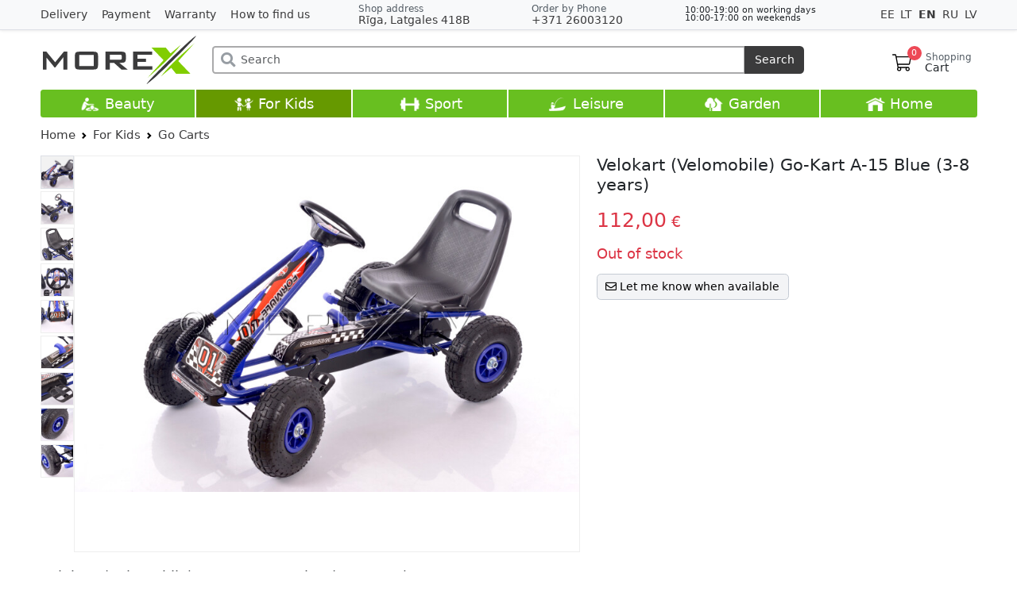

--- FILE ---
content_type: text/html; charset=UTF-8
request_url: https://www.morex.lv/en/velokart-velomobile-go-kart-a-15-blue-3-8-years
body_size: 16388
content:
<!doctype html>
<html lang="en">
<head> <title>Velokart (Velomobile) Go-Kart A-15 Blue (3-8 years) A-15-BLUE Go Carts pirkti internetu, prekė pristatoma nurodytu adresu, užsakykite, parduotuvė Rygoje | MOREX</title> <meta name="description" content="Buy Velokart (Velomobile) Go-Kart A-15 Blue (3-8 years) in internet shop Morex.lv with delivery, price Morex, to buy Go Carts, shop in Riga"> <meta name="keywords" content="Velokart, velokart Go-Kart, velomobile Go-Kart, buy velokart Go-Kart, buy velomobile Go-Kart, velokart Go-Kart price, velomobile Go-Kart price, velokart Go-Kart buy online, velomobile Go-Kart buy online, kids go carts, go carts, buy go carts"> <meta charset="utf-8"> <meta name="viewport" content="width=device-width, initial-scale=1, shrink-to-fit=no"> <meta http-equiv="X-UA-Compatible" content="IE=edge"> <link rel="alternate" href="https://www.morex.lv/velokarts-velomobilis-go-kart-a-15-zils-3-8-gadiem" hreflang="lv"> <link rel="alternate" href="https://www.morex.lt/velokart-velomobile-go-kart-a-15-blue-3-8-years" hreflang="lt"> <link rel="alternate" href="https://www.morex.ee/velokart-velomobile-go-kart-a-15-blue-3-8-years" hreflang="ee"> <link rel="alternate" href="https://www.morex.lv/ru/velokart-velomobil-go-kart-a-15-siniy-ot-3-8-let" hreflang="ru"> <link rel="alternate" href="https://www.morex.lv/en/velokart-velomobile-go-kart-a-15-blue-3-8-years" hreflang="en"> <link rel="alternate" href="https://www.morex.lv/en/velokart-velomobile-go-kart-a-15-blue-3-8-years" hreflang="x-default"> <meta property="og:url" content="https://www.morex.lv/en/velokart-velomobile-go-kart-a-15-blue-3-8-years" /> <meta property="og:image" content="https://www.morex.lv/uploads/shop/products/t-aKwk3aPGIqww7qPrvVaI.jpg" /> <meta property="og:type" content="product" /> <meta property="og:title" content="Velokart (Velomobile) Go-Kart A-15 Blue (3-8 years) - 112.00 €" /> <meta property="og:description" content="Kids go carts. Different models for any age. In Various Colours. All goods are in store! Visit our store in Riga or order online. morex.lv." /> <meta name="theme-color" content="#3B3B3C"> <link rel="apple-touch-icon" sizes="180x180" href="/images/apple-icon-180x180.png"> <link rel="shortcut icon" type="image/x-icon" href="/images/favicon.ico"> <link rel="stylesheet" href="/css/app.css?id=395d9f721fe01366e2af68617f178136"> <script src="/vendor/livewire/livewire.js?id=90730a3b0e7144480175" data-turbo-eval="false" data-turbolinks-eval="false" ></script><script data-turbo-eval="false" data-turbolinks-eval="false" >window.livewire = new Livewire();window.Livewire = window.livewire;window.livewire_app_url = '';window.livewire_token = 'tl2HSDAGjmpm213ekqFYSdDCKkjVtKIPV4kRCde7';window.deferLoadingAlpine = function (callback) {window.addEventListener('livewire:load', function () {callback();});};let started = false;window.addEventListener('alpine:initializing', function () {if (! started) {window.livewire.start();started = true;}});document.addEventListener("DOMContentLoaded", function () {if (! started) {window.livewire.start();started = true;}});</script> <script src="https://maps.googleapis.com/maps/api/js?key=AIzaSyDtspF52sv8H_s7inWbphFTgxeKaLewYp0&callback=footerMap&language=en&iwloc=near" defer></script> <script src="https://cookies.morex.lv/cookies/widget.js?h=morex&l=en" type="text/javascript" defer></script> <script src="/js/app.js?id=e21a28d8284b1c46f3595ba1407df802" data-turbo-track="reload"></script> <script async src="https://www.googletagmanager.com/gtag/js?id=AW-926498668"></script> <script> window.dataLayer = window.dataLayer || []; function gtag(){dataLayer.push(arguments);}gtag('js', new Date()); gtag('config', 'AW-926498668'); gtag('consent', 'default',{'ad_storage': 'default', 'ad_user_data': 'default', 'ad_personalization': 'default', 'analytics_storage': 'default', 'functionality_storage': 'default', }); gtag('event', 'page_view',{'send_to': 'AW-926498668', 'dynx_itemid': '3871', 'dynx_pagetype': 'offerdetail', 'dynx_totalvalue': 112 }); window.loc = 'us'; window.routePrefix = 'https://www.morex.lv/en'; window.checkout = 'https://www.morex.lv/en/checkout'; </script> <script> window.fbAsyncInit = function (){FB.init({ xfbml: true, version: 'v10.0' }); }; </script>
</head>
<body> <div id="fb-root" data-turbo-permanent></div> <div class="wrapper"> <main class="main"> <header> <div id="topBar" style="position: relative; z-index: 99000010"> <div class="container"> <div class="row"> <div class="col-xl-4 d-none d-xl-block align-self-center pages"> <a href="/en/delivery" class="me-3 ">Delivery</a> <a href="/en/payment" class="me-3 ">Payment</a> <a href="/en/warranty" class="me-3 ">Warranty</a> <a href="/en/how-to-find-us" class="me-3 ">How to find us</a> </div> <div class="col-xl-8 d-flex gap-2 justify-content-between align-items-center"> <div class="order-1 d-sm-none delimiter"></div> <div class="address order-2 order-md-0"> <div class="small fw-light d-none d-md-block"> <span class="text-muted">Shop address</span> </div> <div> <a href="/maps" target="_blank" data-bs-toggle="modal" data-bs-target="#address" onclick="window.closeSideMenu()"> <i class="fas fa-map-marker-alt d-md-none text-muted me-1"></i> Rīga, Latgales 418B </a> </div> </div> <div class="order-3 d-sm-none delimiter"></div> <div class="phone order-0 order-sm-1"> <div class="text-muted small fw-light d-none d-md-block">Order by Phone</div> <div> <a href="tel:+37126003120" data-bs-toggle="modal" data-bs-target="#call" onclick="window.closeSideMenu()"> +371 26003120 </a> </div> </div> <div class="workTime small d-none d-md-block order-sm-2" style="line-height: 0.95em; font-size: 0.8em;"> <div>10:00-19:00 on working days</div> <div>10:00-17:00 on weekends</div> <div class="text-danger"></div> </div> <div class="languages order-last align-self-center d-none d-md-block" data-turbo="false"> <a href="/ee/velokart-velomobile-go-kart-a-15-blue-3-8-years" data-bs-toggle="tooltip" data-bs-placement="bottom" title="Eesti keeles" class=""> EE </a> <a href="/lt/velokart-velomobile-go-kart-a-15-blue-3-8-years" data-bs-toggle="tooltip" data-bs-placement="bottom" title="Lietuvių" class=""> LT </a> <a href="/en/velokart-velomobile-go-kart-a-15-blue-3-8-years" data-bs-toggle="tooltip" data-bs-placement="bottom" title="English" class="fw-bold"> EN </a> <a href="/ru/velokart-velomobil-go-kart-a-15-siniy-ot-3-8-let" data-bs-toggle="tooltip" data-bs-placement="bottom" title="Русский" class=""> RU </a> <a href="/velokarts-velomobilis-go-kart-a-15-zils-3-8-gadiem" data-bs-toggle="tooltip" data-bs-placement="bottom" title="Latviski" class=""> LV </a> </div> </div> </div> </div>
</div> <div class="modal fade" id="call" tabindex="-1" aria-hidden="true"> <div class="modal-dialog modal-dialog-centered"> <div class="modal-content"> <div class="modal-header"> <h5 class="modal-title" id="exampleModalLabel">Order by Phone</h5> <button type="button" class="btn-close" data-bs-dismiss="modal" aria-label="Close"></button> </div> <div class="modal-body pt-0"> <ul class="list-group list-group-flush"> <li class="list-group-item"> <div class="phone"> <div class="text-muted small fw-light mb-1">Call</div> <div> <a href="tel:+37126003120" class="btn btn-primary d-block">+371 26003120</a> </div> </div> </li> <li class="list-group-item"> <div class="mail"> <div class="text-muted small fw-light mb-1">Write to us</div> <div class="row"> <div class="col-6 mb-2"> <a href="https://t.me/morex_lv" target="_blank" class="btn btn-secondary d-block" rel="noreferrer"> <img src="/images/telegram.svg" style="width: 16px; height: 16px; vertical-align: -3px;"> Telegram </a> </div> <div class="col-6 mb-2"> <a href="https://api.whatsapp.com/send?phone=37126003120" target="_blank" class="btn btn-secondary d-block" rel="noreferrer"> <img src="/images/whatsapp.svg" style="width: 16px; height: 16px; vertical-align: -3px;"> WhatsApp </a> </div> <div class="col-6"> <a href="https://msng.link/vi/37126003120" target="_blank" class="btn btn-secondary d-block" rel="noreferrer"> <img src="/images/viber.svg" style="width: 16px; height: 16px; vertical-align: -3px;"> Viber </a> </div> <div class="col-6"> <a href="https://m.me/morex.latvija" target="_blank" class="btn btn-secondary d-block" rel="noreferrer"> <img src="/images/messenger.svg" style="width: 16px; height: 16px; vertical-align: -3px;"> Messenger </a> </div> </div> </div> </li> <li class="list-group-item"> <div class="workTime"> <div class="text-muted small mb-1">Working hours</div> <div>10:00-19:00 <span class="fw-light">working days</span></div> <div>10:00-17:00 <span class="fw-light">on weekends</span></div> <div class="text-danger"></div> </div> </li> </ul> </div> </div> </div>
</div> <div class="modal fade" id="address" tabindex="-1" aria-hidden="true"> <div class="modal-dialog modal-dialog-centered"> <div class="modal-content"> <div class="modal-header"> <h5 class="modal-title">Shop address</h5> <button type="button" class="btn-close" data-bs-dismiss="modal" aria-label="Close"></button> </div> <div class="modal-body pt-0"> <ul class="list-group list-group-flush"> <li class="list-group-item text-center"> <div class="fs-5 mb-2"> <img src="/images/deliveries/morex.svg" style="height: 1.3rem; vertical-align: -3px;"> Rīga, Latgales 418B </div> <div class="row"> <div class="col-6"> <a href="/maps" target="_blank" class="btn btn-secondary d-block text-nowrap"> <i class="fas fa-map-marked-alt me-2"></i> Google Maps </a> </div> <div class="col-6"> <a href="/waze" class="btn btn-secondary d-block"> <img src="/images/waze.svg" class="me-2" style="width: 16px; height: 16px; vertical-align: -3px;"> Waze </a> </div> </div> </li> <li class="list-group-item"> <div class="workTime"> <div class="text-muted small mb-1">Working hours</div> <div>10:00-19:00 <span class="fw-light">working days</span></div> <div>10:00-17:00 <span class="fw-light">on weekends</span></div> <div class="text-danger"></div> </div> </li> </ul> </div> </div> </div>
</div> <div id="header" class="stickable"> <div class="container sticky-top"> <div class="d-flex justify-content-between align-items-center flex-wrap pt-1 py-md-2 user-select-none"> <div class="col-2 d-md-none"> </div> <div class="col-6 col-md-2 order-1"> <a href="https://www.morex.lv/en" class="logo" data-turbo="false"> <img src="https://www.morex.lv/images/logos/default.svg" title="MoreX - More Extras" class="w-100 ps-1"> </a> </div> <div class="col-2 order-2 order-md-3"> <div class="d-flex justify-content-end align-items-center gap-4"> <div id="cartMini" x-data="cartMini()" data-turbo-permanent> <div x-on:mouseenter="debounce(function(){show = true; loadContent(); }, 400);" x-on:mouseleave="debounce(() => show = false, 0)" class="position-relative float-md-end"> <a href="https://www.morex.lv/en/checkout" data-turbo="false" class="text-reset ps-2 pe-2 my-3 mb-2 d-flex text-decoration-none justify-content-center checkoutLink"> <img src="/img/cart.svg" alt="" style="width: 24px; height: 26px;"> <div class="counter fw-light">0</div> <div class="lh-1 d-none d-md-block"> <div class="small text-muted" style="min-height: 5px">Shopping</div> <div style="margin-left: -1px;">Cart</div> </div> </a> <div x-show="show" class="cartPreview shadow" style="display: none"></div> </div> </div> </div> </div> <div class="col-12 col-md-8 order-3 order-md-2"> <form method="get" action="https://www.morex.lv/en/search" id="searchBar" class="my-2 mx-md-4 position-relative" x-data="search()" x-on:submit.prevent x-init="value = '', history = []"> <div class="input-group position-relative"> <div class="search-icon"><i class="fas fa-search fa-lg"></i></div> <input x-model="value" x-on:focusin="show = true; window.closeSideMenu()" x-on:input.debounce="search()" x-on:click.away="close()" x-on:keydown.arrow-up="goUp()" x-on:keydown.arrow-down="goDown()" x-on:keydown.enter="selectResult()" x-on:keydown.escape="close()" spellcheck="false" placeholder="Search" type="search" name="v" class="form-control" autocomplete="off"> <button class="btn" type="submit" x-on:click="selectResult()">Search</button> </div> <div x-show="show" id="searchResults" class="list-group position-absolute w-100 shadow"> <template x-if="!results.length && value && requested"> <div class="list-group-item list-group-item-action d-flex ps-3 justify-content-between"> <div class="text-danger">Nothing found</div> </div> </template> <template x-if="!value" x-for="item in history" :key="item"> <div x-show="!results" class="list-group-item list-group-item-action d-flex ps-3 justify-content-between"> <a @click="value = item" x-bind:href="'https://www.morex.lv/en/search?v=' + item" class="d-flex align-items-center stretched-link text-dark"> <div x-text="item"></div> </a> <a x-on:click.prevent="deleteHistory(item)" class="position-relative px-2" style="z-index: 2; font-size: 1.5rem;">&times;</a> </div> </template> <template x-for="result in results" :key="result"> <div class="list-group-item list-group-item-action p-0"> <a x-bind:href="result.alias" class="d-flex align-items-center text-dark w-100" style="height: 33px"> <div class="mx-2 my-1" style="width: 25px;"> <img x-bind:src="result.image" alt=""> </div> <div x-html="result.title"></div> <div class="desc flex-grow-1 d-none d-sm-block" x-html="result.desc" ></div> </a> </div> </template> </div> </form> </div> </div> </div> </div> <div id="categoryBarOverlay"></div> <div id="categoryBar" > <div class="container "> <div class="row align-items-center row-cols-6 list mx-0 text-nowrap"> <div class="item col "> <a href="/en/beauty"> <img src="/images/cat-2.png" class="ico d-none d-md-inline" alt="Beauty" /> Beauty </a> <div class="subCategories shadow user-select-none" style="display: none"> <ul class="p-0"> <li style="width: 20%"> <a href="/en/beauty/portable-massage-tables" class="title"> <div style="height: 95px; overflow: hidden"> <img src="/uploads/shop/categories/sUQ5PecnBvEB398mptog.jpg" alt="Portable Massage Tables" title="Portable Massage Tables" loading="lazy"> </div> Portable Massage Tables</a> </li> <li style="width: 20%"> <a href="/en/beauty/massage-tables-sets" class="title"> <div style="height: 95px; overflow: hidden"> <img src="/uploads/shop/categories/3FFBpbl7geLWbtdX6z6U.jpg" alt="Massage Tables Sets" title="Massage Tables Sets" loading="lazy"> </div> Massage Tables Sets</a> </li> <li style="width: 20%"> <a href="/en/beauty/stationary-massage-tables" class="title"> <div style="height: 95px; overflow: hidden"> <img src="/uploads/shop/categories/Uj4VnZ3Ee9dZS7Ivkah2.jpg" alt="Stationary massage tables" title="Stationary massage tables" loading="lazy"> </div> Stationary massage tables</a> </li> <li style="width: 20%"> <a href="/en/beauty/beauty-beds" class="title"> <div style="height: 95px; overflow: hidden"> <img src="/uploads/shop/categories/YeXErwvuBQhS0pZiTqTy.jpg" alt="Beauty Beds" title="Beauty Beds" loading="lazy"> </div> Beauty Beds</a> </li> <li style="width: 20%"> <a href="/en/beauty/accessories" class="title"> <div style="height: 95px; overflow: hidden"> <img src="/uploads/shop/categories/HsxWOO7qcBO0wwKZqHar.jpg" alt="Accessories" title="Accessories" loading="lazy"> </div> Accessories</a> <br class="clear" /> </li> <li style="width: 20%"> <a href="/en/beauty/master-stools" class="title"> <div style="height: 95px; overflow: hidden"> <img src="/uploads/shop/categories/Rdww4ia3T9jppQZ7oTfl.jpg" alt="Master stools" title="Master stools" loading="lazy"> </div> Master stools</a> </li> <li style="width: 20%"> <a href="/en/beauty/beauty-masters-equipment" class="title"> <div style="height: 95px; overflow: hidden"> <img src="/uploads/shop/categories/bBFHLCjfqi4MvAm1jpok.jpg" alt="Beauty masters equipment" title="Beauty masters equipment" loading="lazy"> </div> Beauty masters equipment</a> </li> <li style="width: 20%"> <a href="/en/beauty/hot-stone-massage" class="title"> <div style="height: 95px; overflow: hidden"> <img src="/uploads/shop/categories/bMo3DMrqyLSxoEwF4UjK.jpg" alt="Hot Stone Massage" title="Hot Stone Massage" loading="lazy"> </div> Hot Stone Massage</a> </li> <li style="width: 20%"> <a href="/en/beauty/oil-for-massage" class="title"> <div style="height: 95px; overflow: hidden"> <img src="/uploads/shop/categories/UuCXme2RDFQK2YG96GVl.jpg" alt="Oil for massage" title="Oil for massage" loading="lazy"> </div> Oil for massage</a> </li> <li style="width: 20%"> <a href="/en/beauty/massagers" class="title"> <div style="height: 95px; overflow: hidden"> <img src="/uploads/shop/categories/sieT1PCtG1LSFHUnUuf7.jpg" alt="Massagers" title="Massagers" loading="lazy"> </div> Massagers</a> </li> </ul> </div> </div> <div class="item col active"> <a href="/en/for-kids"> <img src="/images/cat-1.png" class="ico d-none d-md-inline" alt="For Kids" /> For Kids </a> </div> <div class="item col "> <a href="/en/sport"> <img src="/images/cat-3.png" class="ico d-none d-md-inline" alt="Sport" /> Sport </a> <div class="subCategories shadow user-select-none" style="display: none"> <ul class="p-0"> <li style="width: 12.5%"> <a href="/en/sport/dumbbells-barbells-and-kettlebell" class="title"> <div style="height: 95px; overflow: hidden"> <img src="/uploads/shop/categories/FQuerZv1nmZmwNVxdffD.jpg" alt="Dumbbells, Barbells and Kettlebell" title="Dumbbells, Barbells and Kettlebell" loading="lazy"> </div> Dumbbells, Barbells and Kettlebell</a> </li> <li style="width: 12.5%"> <a href="/en/sport/fitness-equipment" class="title"> <div style="height: 95px; overflow: hidden"> <img src="/uploads/shop/categories/srpUSICxpk5zzCyARRxf.jpg" alt="Fitness Equipment" title="Fitness Equipment" loading="lazy"> </div> Fitness Equipment</a> </li> <li style="width: 12.5%"> <a href="/en/sport/benches-and-racks" class="title"> <div style="height: 95px; overflow: hidden"> <img src="/uploads/shop/categories/OlCFw4fxuU6z10yR8soW.jpg" alt="Benches and Racks" title="Benches and Racks" loading="lazy"> </div> Benches and Racks</a> </li> <li style="width: 12.5%"> <a href="/en/sport/swedish-wall-and-sports-complex-for-adults" class="title"> <div style="height: 95px; overflow: hidden"> <img src="/uploads/shop/categories/Vj716f6jmFblP5cSbRNT.jpg" alt="Swedish wall and sports complex for adults" title="Swedish wall and sports complex for adults" loading="lazy"> </div> Swedish wall and sports complex for adults</a> </li> <li style="width: 12.5%"> <a href="/en/sport/sport-foam-floor-mats" class="title"> <div style="height: 95px; overflow: hidden"> <img src="/uploads/shop/categories/LXTbal73DMiwHZ6qgSxg.jpg" alt="Sport Foam Floor Mats" title="Sport Foam Floor Mats" loading="lazy"> </div> Sport Foam Floor Mats</a> </li> <li style="width: 12.5%"> <a href="/en/sport/trampolines" class="title"> <div style="height: 95px; overflow: hidden"> <img src="/uploads/shop/categories/7Yx5LBfc5Zun1NhIBcwH.jpg" alt="Trampolines" title="Trampolines" loading="lazy"> </div> Trampolines</a> <ul class="subCategorySub d-none d-lg-block"> <li><a href="/en/sport/trampolines/trampolines">Trampolines</a></li> <li><a href="/en/sport/trampolines/accessories-and-spare-parts">Accessories and spare parts</a></li> </ul> </li> <li style="width: 12.5%"> <a href="/en/sport/basketball" class="title"> <div style="height: 95px; overflow: hidden"> <img src="/uploads/shop/categories/ymKwT5p7u9u3Vxr6JAyZ.jpg" alt="Basketball" title="Basketball" loading="lazy"> </div> Basketball</a> </li> <li style="width: 12.5%"> <a href="/en/sport/football" class="title"> <div style="height: 95px; overflow: hidden"> <img src="/uploads/shop/categories/zmBUhD50Ydtbb9pXD5Pk.jpg" alt="Football" title="Football" loading="lazy"> </div> Football</a> <br class="clear" /> </li> <li style="width: 12.5%"> <a href="/en/sport/volleyball" class="title"> <div style="height: 95px; overflow: hidden"> <img src="/uploads/shop/categories/zF2r5etzI8NC1CIXJlg8.jpg" alt="Volleyball and Tennis" title="Volleyball and Tennis" loading="lazy"> </div> Volleyball and Tennis</a> </li> <li style="width: 12.5%"> <a href="/en/sport/boxing-karate" class="title"> <div style="height: 95px; overflow: hidden"> <img src="/uploads/shop/categories/gJdkgJcsF91mfJrxGnfR.jpg" alt="Boxing, karate" title="Boxing, karate" loading="lazy"> </div> Boxing, karate</a> </li> <li style="width: 12.5%"> <a href="/en/sport/sport-watches-and-fitness-gear" class="title"> <div style="height: 95px; overflow: hidden"> <img src="/uploads/shop/categories/JhqJ95hIBAbWMU8nHW3t.jpg" alt="Sport Watches and Fitness Gear" title="Sport Watches and Fitness Gear" loading="lazy"> </div> Sport Watches and Fitness Gear</a> </li> <li style="width: 12.5%"> <a href="/en/sport/massagers-1" class="title"> <div style="height: 95px; overflow: hidden"> <img src="/uploads/shop/categories/Ux84VeG86bL78gZ8oG1B.jpg" alt="Massagers" title="Massagers" loading="lazy"> </div> Massagers</a> </li> <li style="width: 12.5%"> <a href="/en/sport/exercise-bikes" class="title"> <div style="height: 95px; overflow: hidden"> <img src="/uploads/shop/categories/moZdlrjb0WP0zYH2Uk1S.jpg" alt="Exercise bikes" title="Exercise bikes" loading="lazy"> </div> Exercise bikes</a> </li> <li style="width: 12.5%"> <a href="/en/sport/nsd-powerballs" class="title"> <div style="height: 95px; overflow: hidden"> <img src="/uploads/shop/categories/cDNjI938VKLXwyKeUVWa.jpg" alt="NSD Powerball" title="NSD Powerball" loading="lazy"> </div> NSD Powerball</a> </li> <li style="width: 12.5%"> <a href="/en/sport/bicycle-accessories" class="title"> <div style="height: 95px; overflow: hidden"> <img src="/uploads/shop/categories/eWXg1iHdgiLB3EEfxycK.jpg" alt="Bicycle Accessories" title="Bicycle Accessories" loading="lazy"> </div> Bicycle Accessories</a> </li> <li style="width: 12.5%"> <a href="/en/sport/training-cables" class="title"> <div style="height: 95px; overflow: hidden"> <img src="/uploads/shop/categories/vwLGSnMZuGNMna3NVp0h.jpg" alt="Training cables" title="Training cables" loading="lazy"> </div> Training cables</a> </li> </ul> </div> </div> <div class="item col "> <a href="/en/leisure"> <img src="/images/cat-4.png" class="ico d-none d-md-inline" alt="Leisure" /> Leisure </a> <div class="subCategories shadow user-select-none" style="display: none"> <ul class="p-0"> <li style="width: 16.66%"> <a href="/en/leisure/metal-detectors-and-accessories" class="title"> <div style="height: 95px; overflow: hidden"> <img src="/uploads/shop/categories/AnowPDUOQyVQbvO4lGoA.jpg" alt="Metal Detectors and accessories" title="Metal Detectors and accessories" loading="lazy"> </div> Metal Detectors and accessories</a> <ul class="subCategorySub d-none d-lg-block"> <li><a href="/en/leisure/metal-detectors-and-accessories/detectors">Detectors</a></li> <li><a href="/en/leisure/metal-detectors-and-accessories/coils">Coils</a></li> <li><a href="/en/leisure/metal-detectors-and-accessories/accessories">Accessories</a></li> <li><a href="/en/leisure/metal-detectors-and-accessories/digging-tools">Digging tools</a></li> <li><a href="/en/leisure/metal-detectors-and-accessories/spare-parts">Spare parts</a></li> </ul> </li> <li style="width: 16.66%"> <a href="/en/leisure/boats-and-water-sports" class="title"> <div style="height: 95px; overflow: hidden"> <img src="/uploads/shop/categories/RbE3juSUiGhT1KAkKtFo.jpg" alt="Boats and Water sports" title="Boats and Water sports" loading="lazy"> </div> Boats and Water sports</a> <ul class="subCategorySub d-none d-lg-block"> <li><a href="/en/leisure/boats-and-water-sports/sup-boards">SUP boards</a></li> <li><a href="/en/leisure/boats-and-water-sports/sup-board-accessories-and-parts">SUP board accessories and parts</a></li> <li><a href="/en/leisure/boats-and-water-sports/towables-wakeboards-waterskiing">Towables, Wakeboards &amp; Waterskiing</a></li> <li><a href="/en/leisure/boats-and-water-sports/life-jackets">Life Jackets</a></li> <li><a href="/en/leisure/boats-and-water-sports/wetsuits-and-apparel">Wetsuits and Apparel</a></li> <li><a href="/en/leisure/boats-and-water-sports/inflatable-boats">Inflatable Boats</a></li> <li><a href="/en/leisure/boats-and-water-sports/electric-trolling-motors">Electric Trolling Motors</a></li> <li><a href="/en/leisure/boats-and-water-sports/boat-batteries">Boat Batteries</a></li> <li><a href="/en/leisure/boats-and-water-sports/boat-battery-charger">Boat battery Charger</a></li> <li><a href="/en/leisure/boats-and-water-sports/boat-accessories">Boat Accessories</a></li> <li><a href="/en/leisure/boats-and-water-sports/sets">Sets</a></li> </ul> </li> <li style="width: 16.66%"> <a href="/en/leisure/magnets" class="title"> <div style="height: 95px; overflow: hidden"> <img src="/uploads/shop/categories/J1BmM9FNJdUFSYeTCE9o.jpg" alt="Magnets" title="Magnets" loading="lazy"> </div> Magnets</a> </li> <li style="width: 16.66%"> <a href="/en/leisure/photo-and-video-equipment" class="title"> <div style="height: 95px; overflow: hidden"> <img src="/uploads/shop/categories/61xf4SJCuu9OK7mooUDr.jpg" alt="Photo and Video Equipment" title="Photo and Video Equipment" loading="lazy"> </div> Photo and Video Equipment</a> <ul class="subCategorySub d-none d-lg-block"> <li><a href="/en/leisure/photo-and-video-equipment/photo-studio-backgrounds">Photo Studio Backgrounds</a></li> <li><a href="/en/leisure/photo-and-video-equipment/studio-lighting">Studio lighting</a></li> <li><a href="/en/leisure/photo-and-video-equipment/ring-lights">Ring Lights</a></li> <li><a href="/en/leisure/photo-and-video-equipment/tripods">Tripods</a></li> <li><a href="/en/leisure/photo-and-video-equipment/reflectors">Reflectors</a></li> <li><a href="/en/leisure/photo-and-video-equipment/gradient-filters">Gradient Filters</a></li> <li><a href="/en/leisure/photo-and-video-equipment/printers">Printers</a></li> <li><a href="/en/leisure/photo-and-video-equipment/camera-and-studio-bags">Camera and Studio Bags</a></li> </ul> </li> <li style="width: 16.66%"> <a href="/en/leisure/winter-fishing" class="title"> <div style="height: 95px; overflow: hidden"> <img src="/uploads/shop/categories/RbBydbDEvX0npnYv4pKE.jpg" alt="Winter fishing" title="Winter fishing" loading="lazy"> </div> Winter fishing</a> </li> <li style="width: 16.66%"> <a href="/en/leisure/tourism" class="title"> <div style="height: 95px; overflow: hidden"> <img src="/uploads/shop/categories/JLm1M7QLOkmbw5uK55Md.jpg" alt="Tourism" title="Tourism" loading="lazy"> </div> Tourism</a> <ul class="subCategorySub d-none d-lg-block"> <li><a href="/en/leisure/tourism/tourist-backpacks">Tourist backpacks</a></li> <li><a href="/en/leisure/tourism/sleeping-bags-and-folding-beds">Sleeping bags and folding beds</a></li> <li><a href="/en/leisure/tourism/tourist-tents">Tourist tents</a></li> <li><a href="/en/leisure/tourism/accessories-for-tourism">Accessories for tourism</a></li> <li><a href="/en/leisure/tourism/camping-toilets">Camping Toilets</a></li> </ul> <br class="clear" /> </li> <li style="width: 16.66%"> <a href="/en/leisure/childrens-trolley" class="title"> <div style="height: 95px; overflow: hidden"> <img src="/uploads/shop/categories/bDtg6ESkOM0jc3sPRDzf.jpg" alt="Children&#039;s trolley" title="Children&#039;s trolley" loading="lazy"> </div> Children&#039;s trolley</a> </li> <li style="width: 16.66%"> <a href="/en/leisure/table-soccer" class="title"> <div style="height: 95px; overflow: hidden"> <img src="/uploads/shop/categories/kpkOAzv6uKH9Po8OgzqW.jpg" alt="Table soccer" title="Table soccer" loading="lazy"> </div> Table soccer</a> </li> <li style="width: 16.66%"> <a href="/en/leisure/for-artists" class="title"> <div style="height: 95px; overflow: hidden"> <img src="/uploads/shop/categories/zx80HHydHFC3yBOfAIyi.jpg" alt="For Artists" title="For Artists" loading="lazy"> </div> For Artists</a> </li> <li style="width: 16.66%"> <a href="/en/leisure/table-games" class="title"> <div style="height: 95px; overflow: hidden"> <img src="/uploads/shop/categories/7JTM6cZePLovz0ucessN.jpg" alt="Table Games" title="Table Games" loading="lazy"> </div> Table Games</a> </li> <li style="width: 16.66%"> <a href="/en/leisure/binoculars" class="title"> <div style="height: 95px; overflow: hidden"> <img src="/uploads/shop/categories/pT6Sy9XX58DZOHXa6Ibu.jpg" alt="Binoculars" title="Binoculars" loading="lazy"> </div> Binoculars</a> </li> <li style="width: 16.66%"> <a href="/en/leisure/microscope-slides" class="title"> <div style="height: 95px; overflow: hidden"> <img src="/uploads/shop/categories/3QtP9PGTR41LDdJePk4B.jpg" alt="Microscope Slides" title="Microscope Slides" loading="lazy"> </div> Microscope Slides</a> </li> </ul> </div> </div> <div class="item col "> <a href="/en/garden"> <img src="/images/cat-5.png" class="ico d-none d-md-inline" alt="Garden" /> Garden </a> <div class="subCategories shadow user-select-none" style="display: none"> <ul class="p-0"> <li style="width: 12.5%"> <a href="/en/garden/folding-tables-and-chairs" class="title"> <div style="height: 95px; overflow: hidden"> <img src="/uploads/shop/categories/egTXtI9Crfbj7cOr57Wr.jpg" alt="Folding tables and chairs" title="Folding tables and chairs" loading="lazy"> </div> Folding tables and chairs</a> </li> <li style="width: 12.5%"> <a href="/en/garden/swinging-sofa-and-hanging-chair" class="title"> <div style="height: 95px; overflow: hidden"> <img src="/uploads/shop/categories/xkdU3kwTXOXWJSNvmKXn.jpg" alt="Swinging sofa and hanging chair" title="Swinging sofa and hanging chair" loading="lazy"> </div> Swinging sofa and hanging chair</a> </li> <li style="width: 12.5%"> <a href="/en/garden/patio-heaters" class="title"> <div style="height: 95px; overflow: hidden"> <img src="/uploads/shop/categories/aejb6HYIIWAIx6LaqT4y.jpg" alt="Patio Heaters" title="Patio Heaters" loading="lazy"> </div> Patio Heaters</a> </li> <li style="width: 12.5%"> <a href="/en/garden/camping-toilets" class="title"> <div style="height: 95px; overflow: hidden"> <img src="/uploads/shop/categories/y0q4vMyj0B9HVCixzWMN.jpg" alt="Camping Toilets" title="Camping Toilets" loading="lazy"> </div> Camping Toilets</a> </li> <li style="width: 12.5%"> <a href="/en/garden/garden-cabinets-and-boxes" class="title"> <div style="height: 95px; overflow: hidden"> <img src="/uploads/shop/categories/mQfRu9zvloyfEfGA82PV.jpg" alt="Garden Cabinets and boxes" title="Garden Cabinets and boxes" loading="lazy"> </div> Garden Cabinets and boxes</a> </li> <li style="width: 12.5%"> <a href="/en/garden/trampolines" class="title"> <div style="height: 95px; overflow: hidden"> <img src="/uploads/shop/categories/pmZYMZHSmddb8v6KD0RN.jpg" alt="Trampolines" title="Trampolines" loading="lazy"> </div> Trampolines</a> <ul class="subCategorySub d-none d-lg-block"> <li><a href="/en/garden/trampolines/trampolines">Trampolines</a></li> <li><a href="/en/garden/trampolines/accessories-and-spare-parts">Accessories and spare parts</a></li> </ul> </li> <li style="width: 12.5%"> <a href="/en/garden/pop-up-canopy-gazebos" class="title"> <div style="height: 95px; overflow: hidden"> <img src="/uploads/shop/categories/YPwXgZw0EfosxBxKqZfH.jpg" alt="Pop up canopy gazebos" title="Pop up canopy gazebos" loading="lazy"> </div> Pop up canopy gazebos</a> <ul class="subCategorySub d-none d-lg-block"> <li><a href="/en/garden/pop-up-canopy-gazebos/pop-up-canopy-gazebos">Pop up canopy gazebos</a></li> <li><a href="/en/garden/pop-up-canopy-gazebos/accessories-and-spare-parts">Accessories and spare parts</a></li> </ul> </li> <li style="width: 12.5%"> <a href="/en/garden/pergolas" class="title"> <div style="height: 95px; overflow: hidden"> <img src="/uploads/shop/categories/eH5pCwHKQLZRIN0G1O5m.jpg" alt="Pergolas" title="Pergolas" loading="lazy"> </div> Pergolas</a> <br class="clear" /> </li> <li style="width: 12.5%"> <a href="/en/garden/sun-umbrellas" class="title"> <div style="height: 95px; overflow: hidden"> <img src="/uploads/shop/categories/Us7dWRu9PwyE10dtwnZM.jpg" alt="Sun umbrellas" title="Sun umbrellas" loading="lazy"> </div> Sun umbrellas</a> </li> <li style="width: 12.5%"> <a href="/en/garden/garden-furniture" class="title"> <div style="height: 95px; overflow: hidden"> <img src="/uploads/shop/categories/v7qBBuPHNnphqH9cdNlq.jpg" alt="Garden furniture" title="Garden furniture" loading="lazy"> </div> Garden furniture</a> </li> <li style="width: 12.5%"> <a href="/en/garden/greenhouses" class="title"> <div style="height: 95px; overflow: hidden"> <img src="/uploads/shop/categories/XcBuHo9FwRpAIg7YDfkN.jpg" alt="Greenhouses" title="Greenhouses" loading="lazy"> </div> Greenhouses</a> </li> <li style="width: 12.5%"> <a href="/en/garden/loungers" class="title"> <div style="height: 95px; overflow: hidden"> <img src="/uploads/shop/categories/XMkXvGuKcCHZjyMbyesP.jpg" alt="Loungers" title="Loungers" loading="lazy"> </div> Loungers</a> </li> <li style="width: 12.5%"> <a href="/en/garden/bbq-grills" class="title"> <div style="height: 95px; overflow: hidden"> <img src="/uploads/shop/categories/ovykkAhQftr0PsQ6icJq.jpg" alt="BBQ Grills" title="BBQ Grills" loading="lazy"> </div> BBQ Grills</a> </li> <li style="width: 12.5%"> <a href="/en/garden/home-garden-essentials" class="title"> <div style="height: 95px; overflow: hidden"> <img src="/uploads/shop/categories/4XbfukdVZ9bDazbh2efP.jpg" alt="Home Garden Essentials" title="Home Garden Essentials" loading="lazy"> </div> Home Garden Essentials</a> </li> <li style="width: 12.5%"> <a href="/en/garden/swimming-pools-1" class="title"> <div style="height: 95px; overflow: hidden"> <img src="/uploads/shop/categories/XECoIZ6GIiAcIcfYcsCd.jpg" alt="Swimming Pools" title="Swimming Pools" loading="lazy"> </div> Swimming Pools</a> <ul class="subCategorySub d-none d-lg-block"> <li><a href="/en/garden/swimming-pools-1/swimming-pools">Swimming Pools</a></li> <li><a href="/en/garden/swimming-pools-1/hot-tub">Hot Tub</a></li> <li><a href="/en/garden/swimming-pools-1/pool-filters-and-pumps">Pool filters and pumps</a></li> <li><a href="/en/garden/swimming-pools-1/swimming-pool-accessories">Swimming Pool Accessories</a></li> </ul> </li> <li style="width: 12.5%"> <a href="/en/garden/portable-shower" class="title"> <div style="height: 95px; overflow: hidden"> <img src="/uploads/shop/categories/BMtcLO9EyRgozBBhdN9U.jpg" alt="Portable shower" title="Portable shower" loading="lazy"> </div> Portable shower</a> </li> </ul> </div> </div> <div class="item col "> <a href="/en/home"> <img src="/images/cat-6.png" class="ico d-none d-md-inline" alt="Home" /> Home </a> <div class="subCategories shadow user-select-none" style="display: none"> <ul class="p-0"> <li style="width: 12.5%"> <a href="/en/home/furniture" class="title"> <div style="height: 95px; overflow: hidden"> <img src="/uploads/shop/categories/7VUphA7ZmWeaxkV7xVkf.jpg" alt="Furniture" title="Furniture" loading="lazy"> </div> Furniture</a> </li> <li style="width: 12.5%"> <a href="/en/home/blankets-and-throws" class="title"> <div style="height: 95px; overflow: hidden"> <img src="/uploads/shop/categories/U5mVJahtzFw0fQzDTy3Z.jpg" alt="Blankets and Throws" title="Blankets and Throws" loading="lazy"> </div> Blankets and Throws</a> </li> <li style="width: 12.5%"> <a href="/en/home/magnetic-marker-blackboard" class="title"> <div style="height: 95px; overflow: hidden"> <img src="/uploads/shop/categories/rhDnFmnOgB9qlsYLqSPp.jpg" alt="Magnetic Marker Blackboard" title="Magnetic Marker Blackboard" loading="lazy"> </div> Magnetic Marker Blackboard</a> </li> <li style="width: 12.5%"> <a href="/en/home/warehouse-racks" class="title"> <div style="height: 95px; overflow: hidden"> <img src="/uploads/shop/categories/tsy68LjQMNNzP8qtDdiX.jpg" alt="Warehouse Racks" title="Warehouse Racks" loading="lazy"> </div> Warehouse Racks</a> </li> <li style="width: 12.5%"> <a href="/en/home/safes" class="title"> <div style="height: 95px; overflow: hidden"> <img src="/uploads/shop/categories/32TXwFXAo1hQxUTxmnck.jpg" alt="Safes" title="Safes" loading="lazy"> </div> Safes</a> </li> <li style="width: 12.5%"> <a href="/en/home/air-conditioners" class="title"> <div style="height: 95px; overflow: hidden"> <img src="/uploads/shop/categories/kKGyqeK78xOOF5xxTAZ0.jpg" alt="Air Conditioners" title="Air Conditioners" loading="lazy"> </div> Air Conditioners</a> </li> <li style="width: 12.5%"> <a href="/en/home/electric-heaters" class="title"> <div style="height: 95px; overflow: hidden"> <img src="/uploads/shop/categories/1g0LWGsUsiD1DSCnPcg4.jpg" alt="Electric heaters" title="Electric heaters" loading="lazy"> </div> Electric heaters</a> </li> <li style="width: 12.5%"> <a href="/en/home/bio-ethanol-fireplaces" class="title"> <div style="height: 95px; overflow: hidden"> <img src="/uploads/shop/categories/8OKTxFhu0mLRLARq7y9K.jpg" alt="Bio ethanol Fireplaces" title="Bio ethanol Fireplaces" loading="lazy"> </div> Bio ethanol Fireplaces</a> <br class="clear" /> </li> <li style="width: 12.5%"> <a href="/en/home/fireplace-accessories" class="title"> <div style="height: 95px; overflow: hidden"> <img src="/uploads/shop/categories/BhYOtf1LIobR5QyONDAE.jpg" alt="Fireplace Accessories" title="Fireplace Accessories" loading="lazy"> </div> Fireplace Accessories</a> </li> <li style="width: 12.5%"> <a href="/en/home/organizers-and-jewelry-boxes" class="title"> <div style="height: 95px; overflow: hidden"> <img src="/uploads/shop/categories/Jma9QZkFWD1YKq7gQr7N.jpg" alt="Organizers and jewelry boxes" title="Organizers and jewelry boxes" loading="lazy"> </div> Organizers and jewelry boxes</a> </li> <li style="width: 12.5%"> <a href="/en/home/cat-houses," class="title"> <div style="height: 95px; overflow: hidden"> <img src="/uploads/shop/categories/fAJoxAnEYYWJCfgbQV1S.jpg" alt="Cat Houses" title="Cat Houses" loading="lazy"> </div> Cat Houses</a> </li> <li style="width: 12.5%"> <a href="/en/home/free-range-enclosures" class="title"> <div style="height: 95px; overflow: hidden"> <img src="/uploads/shop/categories/s2PAmiAAdCSk3IIc7KFH.jpg" alt="Free Range Enclosures" title="Free Range Enclosures" loading="lazy"> </div> Free Range Enclosures</a> </li> <li style="width: 12.5%"> <a href="/en/home/for-animals" class="title"> <div style="height: 95px; overflow: hidden"> <img src="/uploads/shop/categories/JfVS30Jr1fduUum5xuvq.jpg" alt="For animals" title="For animals" loading="lazy"> </div> For animals</a> </li> <li style="width: 12.5%"> <a href="/en/home/equipment-and-technology" class="title"> <div style="height: 95px; overflow: hidden"> <img src="/uploads/shop/categories/6zfcp3bTz2jpc1wBr9Bw.jpg" alt="Equipment and Technology" title="Equipment and Technology" loading="lazy"> </div> Equipment and Technology</a> </li> <li style="width: 12.5%"> <a href="/en/home/kitchen-appliances" class="title"> <div style="height: 95px; overflow: hidden"> <img src="/uploads/shop/categories/vPkQALOxRlP1JxsTsWJA.jpg" alt="Kitchen appliances" title="Kitchen appliances" loading="lazy"> </div> Kitchen appliances</a> </li> <li style="width: 12.5%"> <a href="/en/home/home-decor" class="title"> <div style="height: 95px; overflow: hidden"> <img src="/uploads/shop/categories/uZJ8oNQ7M0nmJKOta9Bn.jpg" alt="Home Decor" title="Home Decor" loading="lazy"> </div> Home Decor</a> </li> <li style="width: 12.5%"> <a href="/en/home/tools" class="title"> <div style="height: 95px; overflow: hidden"> <img src="/uploads/shop/categories/OW8qUH3LZ1tFU7gnt2Dw.jpg" alt="Tools" title="Tools" loading="lazy"> </div> Tools</a> </li> <li style="width: 12.5%"> <a href="/en/home/scales" class="title"> <div style="height: 95px; overflow: hidden"> <img src="/uploads/shop/categories/pw3dtTQzywLxEZlBcvEQ.jpg" alt="Scales" title="Scales" loading="lazy"> </div> Scales</a> </li> </ul> </div> </div> </div> </div> </div> </header> <div itemprop="offers" itemscope itemtype="https://schema.org/Offer"> <link itemprop="url" href="https://www.morex.lv/en/velokart-velomobile-go-kart-a-15-blue-3-8-years"/> <meta itemprop="price" content="112"> <meta itemprop="priceCurrency" content="EUR"> <link itemprop="availability" href="https://schema.org/OutOfStock"/>
</div> <script type="application/ld+json">{"@context":"https://schema.org","@type":"Product","name":"Velokart (Velomobile) Go-Kart A-15 Blue (3-8 years)","category":"Go Carts","productID":"A-15-BLUE","offers":{"@type":"Offer","price":112,"priceCurrency":"EUR","availability":"https://schema.org/OutOfStock"}}</script> <div class="container product-main"> <div class="row"> <div class="col-xl-10"> <nav style="--bs-breadcrumb-divider: url(&#34;data:image/svg+xml,%3Csvg xmlns='http://www.w3.org/2000/svg' width='8' height='8'%3E%3Cpath d='M2.5 0L1 1.5 3.5 4 1 6.5 2.5 8l4-4-4-4z' fill='currentColor'/%3E%3C/svg%3E&#34;)"> <ol class="breadcrumb text-nowrap"> <li class="breadcrumb-item"><a href="https://www.morex.lv/en">Home</a></li> <li class="breadcrumb-item "> <span itemscope itemprop="itemListElement" itemtype="https://schema.org/ListItem"> <a href="/en/for-kids" itemprop="item"> <span itemprop="name">For Kids</span> </a> <meta itemprop="position" content="2"> </span> </li> <li class="breadcrumb-item active"> <span itemscope itemprop="itemListElement" itemtype="https://schema.org/ListItem"> <a href="/en/for-kids/go-carts" itemprop="item"> <span itemprop="name">Go Carts</span> </a> <meta itemprop="position" content="3"> </span> </li> </ol> </nav> </div> </div> <div class="row"> <div class="col-lg-7"> <div class="d-lg-none"> <div class="swiper-container gallery-top" style=""> <div class="swiper-wrapper"> <a href="https://images.morex.lv/products_original/aKwk3aPGIqww7qPrvVaI.jpg" data-fancybox="gallery" data-img="aKwk3aPGIqww7qPrvVaI" class="swiper-slide" style="background-image:url(/uploads/shop/products/aKwk3aPGIqww7qPrvVaI.jpg)"></a> <a href="https://images.morex.lv/products_original/z7BopItZsW72DdWAtp3t.jpg" data-fancybox="gallery" data-img="z7BopItZsW72DdWAtp3t" class="swiper-slide" style="background-image:url(/uploads/shop/products/z7BopItZsW72DdWAtp3t.jpg)"></a> <a href="https://images.morex.lv/products_original/xlxLwZsp0U84OFIY5eBN.jpg" data-fancybox="gallery" data-img="xlxLwZsp0U84OFIY5eBN" class="swiper-slide" style="background-image:url(/uploads/shop/products/xlxLwZsp0U84OFIY5eBN.jpg)"></a> <a href="https://images.morex.lv/products_original/n5eKMsSZk36JTP3TdlkB.jpg" data-fancybox="gallery" data-img="n5eKMsSZk36JTP3TdlkB" class="swiper-slide" style="background-image:url(/uploads/shop/products/n5eKMsSZk36JTP3TdlkB.jpg)"></a> <a href="https://images.morex.lv/products_original/mN2FfvtMGp2XGQWVOxkM.jpg" data-fancybox="gallery" data-img="mN2FfvtMGp2XGQWVOxkM" class="swiper-slide" style="background-image:url(/uploads/shop/products/mN2FfvtMGp2XGQWVOxkM.jpg)"></a> <a href="https://images.morex.lv/products_original/gP6LkqXUgEapWgIOmP56.jpg" data-fancybox="gallery" data-img="gP6LkqXUgEapWgIOmP56" class="swiper-slide" style="background-image:url(/uploads/shop/products/gP6LkqXUgEapWgIOmP56.jpg)"></a> <a href="https://images.morex.lv/products_original/HJNUDnGJAVIaUiVC3HgO.jpg" data-fancybox="gallery" data-img="HJNUDnGJAVIaUiVC3HgO" class="swiper-slide" style="background-image:url(/uploads/shop/products/HJNUDnGJAVIaUiVC3HgO.jpg)"></a> <a href="https://images.morex.lv/products_original/vJ1RQUkPFJb1L8ql6YpR.jpg" data-fancybox="gallery" data-img="vJ1RQUkPFJb1L8ql6YpR" class="swiper-slide" style="background-image:url(/uploads/shop/products/vJ1RQUkPFJb1L8ql6YpR.jpg)"></a> <a href="https://images.morex.lv/products_original/hKutVvMYJ8WqJiVL7sGK.jpg" data-fancybox="gallery" data-img="hKutVvMYJ8WqJiVL7sGK" class="swiper-slide" style="background-image:url(/uploads/shop/products/hKutVvMYJ8WqJiVL7sGK.jpg)"></a> </div> <div class="swiper-button-prev shadow-sm"> <svg xmlns="http://www.w3.org/2000/svg" viewBox="0 0 24 24" style="width: 24px; height: 24px;"> <path d="M11.28 15.7l-1.34 1.37L5 12l4.94-5.07 1.34 1.38-2.68 2.72H19v1.94H8.6z"></path> </svg> </div> <div class="swiper-button-next shadow-sm"> <svg xmlns="http://www.w3.org/2000/svg" viewBox="0 0 24 24" style="width: 24px; height: 24px;"> <path d="M15.4 12.97l-2.68 2.72 1.34 1.38L19 12l-4.94-5.07-1.34 1.38 2.68 2.72H5v1.94z"></path> </svg> </div> <div class="swiper-scrollbar"></div> </div> <div class="swiper-container gallery-thumbs"> <div class="swiper-wrapper"> <div class="swiper-slide"> <div style="background-image:url(/uploads/shop/products/t-aKwk3aPGIqww7qPrvVaI.jpg)"></div> </div> <div class="swiper-slide"> <div style="background-image:url(/uploads/shop/products/t-z7BopItZsW72DdWAtp3t.jpg)"></div> </div> <div class="swiper-slide"> <div style="background-image:url(/uploads/shop/products/t-xlxLwZsp0U84OFIY5eBN.jpg)"></div> </div> <div class="swiper-slide"> <div style="background-image:url(/uploads/shop/products/t-n5eKMsSZk36JTP3TdlkB.jpg)"></div> </div> <div class="swiper-slide"> <div style="background-image:url(/uploads/shop/products/t-mN2FfvtMGp2XGQWVOxkM.jpg)"></div> </div> <div class="swiper-slide"> <div style="background-image:url(/uploads/shop/products/t-gP6LkqXUgEapWgIOmP56.jpg)"></div> </div> <div class="swiper-slide"> <div style="background-image:url(/uploads/shop/products/t-HJNUDnGJAVIaUiVC3HgO.jpg)"></div> </div> <div class="swiper-slide"> <div style="background-image:url(/uploads/shop/products/t-vJ1RQUkPFJb1L8ql6YpR.jpg)"></div> </div> <div class="swiper-slide"> <div style="background-image:url(/uploads/shop/products/t-hKutVvMYJ8WqJiVL7sGK.jpg)"></div> </div> </div> </div> </div> <div class="d-none d-lg-block"> <div class="d-flex gap-2 flex-row"> <div class="gallery d-block gap-1 flex-wrap justify-content-center" style=""> <a class="item mb-1 hover" data-img="aKwk3aPGIqww7qPrvVaI" rel="gallery" > <div class="image" style="background-image: url('/uploads/shop/products/t-aKwk3aPGIqww7qPrvVaI.jpg')"></div> </a> <a class="item mb-1 " data-img="z7BopItZsW72DdWAtp3t" rel="gallery" > <div class="image" style="background-image: url('/uploads/shop/products/t-z7BopItZsW72DdWAtp3t.jpg')"></div> </a> <a class="item mb-1 " data-img="xlxLwZsp0U84OFIY5eBN" rel="gallery" > <div class="image" style="background-image: url('/uploads/shop/products/t-xlxLwZsp0U84OFIY5eBN.jpg')"></div> </a> <a class="item mb-1 " data-img="n5eKMsSZk36JTP3TdlkB" rel="gallery" > <div class="image" style="background-image: url('/uploads/shop/products/t-n5eKMsSZk36JTP3TdlkB.jpg')"></div> </a> <a class="item mb-1 " data-img="mN2FfvtMGp2XGQWVOxkM" rel="gallery" > <div class="image" style="background-image: url('/uploads/shop/products/t-mN2FfvtMGp2XGQWVOxkM.jpg')"></div> </a> <a class="item mb-1 " data-img="gP6LkqXUgEapWgIOmP56" rel="gallery" > <div class="image" style="background-image: url('/uploads/shop/products/t-gP6LkqXUgEapWgIOmP56.jpg')"></div> </a> <a class="item mb-1 " data-img="HJNUDnGJAVIaUiVC3HgO" rel="gallery" > <div class="image" style="background-image: url('/uploads/shop/products/t-HJNUDnGJAVIaUiVC3HgO.jpg')"></div> </a> <a class="item mb-1 " data-img="vJ1RQUkPFJb1L8ql6YpR" rel="gallery" > <div class="image" style="background-image: url('/uploads/shop/products/t-vJ1RQUkPFJb1L8ql6YpR.jpg')"></div> </a> <a class="item mb-1 " data-img="hKutVvMYJ8WqJiVL7sGK" rel="gallery" > <div class="image" style="background-image: url('/uploads/shop/products/t-hKutVvMYJ8WqJiVL7sGK.jpg')"></div> </a> </div> <script> var enableZoom = false; function zoom(e){if (!enableZoom){return; }var vw = Math.max(document.documentElement.clientWidth || 0, window.innerWidth || 0); if (vw < 992) return; var zoomer = e.currentTarget; var offsetX = e.offsetX ?? e.touches[0].pageX; var offsetY = e.offsetY ?? e.touches[0].pageY; x = offsetX / zoomer.offsetWidth * 100; y = offsetY / zoomer.offsetHeight * 100; zoomer.style.backgroundPosition = x + '% ' + y + '%'; }</script> <div class="flex-grow-1 align-items-center mainPicture" id="product-gallery"> <a href="https://images.morex.lv/products_original/aKwk3aPGIqww7qPrvVaI.jpg" class="main align-content-center zoomable" data-fancybox="gallery" data-img="aKwk3aPGIqww7qPrvVaI" onmouseenter="enableZoom = true" onmousemove="zoom(event)" style="display: block; background-image: url(https://images.morex.lv/products_original/aKwk3aPGIqww7qPrvVaI.jpg)"> <img src="/uploads/shop/products/aKwk3aPGIqww7qPrvVaI.jpg" alt="Velokart (Velomobile) Go-Kart A-15 Blue (3-8 years)" title="Velokart (Velomobile) Go-Kart A-15 Blue (3-8 years)" itemprop="image" loading="lazy" > </a> <a href="https://images.morex.lv/products_original/z7BopItZsW72DdWAtp3t.jpg" class="main align-content-center zoomable" data-fancybox="gallery" data-img="z7BopItZsW72DdWAtp3t" onmouseenter="enableZoom = true" onmousemove="zoom(event)" style="display: none; background-image: url(https://images.morex.lv/products_original/z7BopItZsW72DdWAtp3t.jpg)"> <img src="/uploads/shop/products/z7BopItZsW72DdWAtp3t.jpg" alt="Velokart (Velomobile) Go-Kart A-15 Blue (3-8 years)" title="Velokart (Velomobile) Go-Kart A-15 Blue (3-8 years)" itemprop="image" loading="lazy" > </a> <a href="https://images.morex.lv/products_original/xlxLwZsp0U84OFIY5eBN.jpg" class="main align-content-center zoomable" data-fancybox="gallery" data-img="xlxLwZsp0U84OFIY5eBN" onmouseenter="enableZoom = true" onmousemove="zoom(event)" style="display: none; background-image: url(https://images.morex.lv/products_original/xlxLwZsp0U84OFIY5eBN.jpg)"> <img src="/uploads/shop/products/xlxLwZsp0U84OFIY5eBN.jpg" alt="Velokart (Velomobile) Go-Kart A-15 Blue (3-8 years)" title="Velokart (Velomobile) Go-Kart A-15 Blue (3-8 years)" itemprop="image" loading="lazy" > </a> <a href="https://images.morex.lv/products_original/n5eKMsSZk36JTP3TdlkB.jpg" class="main align-content-center zoomable" data-fancybox="gallery" data-img="n5eKMsSZk36JTP3TdlkB" onmouseenter="enableZoom = true" onmousemove="zoom(event)" style="display: none; background-image: url(https://images.morex.lv/products_original/n5eKMsSZk36JTP3TdlkB.jpg)"> <img src="/uploads/shop/products/n5eKMsSZk36JTP3TdlkB.jpg" alt="Velokart (Velomobile) Go-Kart A-15 Blue (3-8 years)" title="Velokart (Velomobile) Go-Kart A-15 Blue (3-8 years)" itemprop="image" loading="lazy" > </a> <a href="https://images.morex.lv/products_original/mN2FfvtMGp2XGQWVOxkM.jpg" class="main align-content-center zoomable" data-fancybox="gallery" data-img="mN2FfvtMGp2XGQWVOxkM" onmouseenter="enableZoom = true" onmousemove="zoom(event)" style="display: none; background-image: url(https://images.morex.lv/products_original/mN2FfvtMGp2XGQWVOxkM.jpg)"> <img src="/uploads/shop/products/mN2FfvtMGp2XGQWVOxkM.jpg" alt="Velokart (Velomobile) Go-Kart A-15 Blue (3-8 years)" title="Velokart (Velomobile) Go-Kart A-15 Blue (3-8 years)" itemprop="image" loading="lazy" > </a> <a href="https://images.morex.lv/products_original/gP6LkqXUgEapWgIOmP56.jpg" class="main align-content-center zoomable" data-fancybox="gallery" data-img="gP6LkqXUgEapWgIOmP56" onmouseenter="enableZoom = true" onmousemove="zoom(event)" style="display: none; background-image: url(https://images.morex.lv/products_original/gP6LkqXUgEapWgIOmP56.jpg)"> <img src="/uploads/shop/products/gP6LkqXUgEapWgIOmP56.jpg" alt="Velokart (Velomobile) Go-Kart A-15 Blue (3-8 years)" title="Velokart (Velomobile) Go-Kart A-15 Blue (3-8 years)" itemprop="image" loading="lazy" > </a> <a href="https://images.morex.lv/products_original/HJNUDnGJAVIaUiVC3HgO.jpg" class="main align-content-center zoomable" data-fancybox="gallery" data-img="HJNUDnGJAVIaUiVC3HgO" onmouseenter="enableZoom = true" onmousemove="zoom(event)" style="display: none; background-image: url(https://images.morex.lv/products_original/HJNUDnGJAVIaUiVC3HgO.jpg)"> <img src="/uploads/shop/products/HJNUDnGJAVIaUiVC3HgO.jpg" alt="Velokart (Velomobile) Go-Kart A-15 Blue (3-8 years)" title="Velokart (Velomobile) Go-Kart A-15 Blue (3-8 years)" itemprop="image" loading="lazy" > </a> <a href="https://images.morex.lv/products_original/vJ1RQUkPFJb1L8ql6YpR.jpg" class="main align-content-center zoomable" data-fancybox="gallery" data-img="vJ1RQUkPFJb1L8ql6YpR" onmouseenter="enableZoom = true" onmousemove="zoom(event)" style="display: none; background-image: url(https://images.morex.lv/products_original/vJ1RQUkPFJb1L8ql6YpR.jpg)"> <img src="/uploads/shop/products/vJ1RQUkPFJb1L8ql6YpR.jpg" alt="Velokart (Velomobile) Go-Kart A-15 Blue (3-8 years)" title="Velokart (Velomobile) Go-Kart A-15 Blue (3-8 years)" itemprop="image" loading="lazy" > </a> <a href="https://images.morex.lv/products_original/hKutVvMYJ8WqJiVL7sGK.jpg" class="main align-content-center zoomable" data-fancybox="gallery" data-img="hKutVvMYJ8WqJiVL7sGK" onmouseenter="enableZoom = true" onmousemove="zoom(event)" style="display: none; background-image: url(https://images.morex.lv/products_original/hKutVvMYJ8WqJiVL7sGK.jpg)"> <img src="/uploads/shop/products/hKutVvMYJ8WqJiVL7sGK.jpg" alt="Velokart (Velomobile) Go-Kart A-15 Blue (3-8 years)" title="Velokart (Velomobile) Go-Kart A-15 Blue (3-8 years)" itemprop="image" loading="lazy" > </a> </div> </div> </div> </div> <div class="col-lg-5"> <h1 class="fs-4 fs-lg-3 mb-3 mt-2 mt-md-0" itemprop="name"> Velokart (Velomobile) Go-Kart A-15 Blue (3-8 years) </h1> <div wire:id="ZKdBEg8Gr1jiy2or8fe0" wire:initial-data="{&quot;fingerprint&quot;:{&quot;id&quot;:&quot;ZKdBEg8Gr1jiy2or8fe0&quot;,&quot;name&quot;:&quot;product.info-block&quot;,&quot;locale&quot;:&quot;en&quot;,&quot;path&quot;:&quot;en\/velokart-velomobile-go-kart-a-15-blue-3-8-years&quot;,&quot;method&quot;:&quot;GET&quot;,&quot;v&quot;:&quot;acj&quot;},&quot;effects&quot;:{&quot;listeners&quot;:[],&quot;path&quot;:&quot;https:\/\/www.morex.lv\/en\/velokart-velomobile-go-kart-a-15-blue-3-8-years&quot;},&quot;serverMemo&quot;:{&quot;children&quot;:[],&quot;errors&quot;:[],&quot;htmlHash&quot;:&quot;2af3f699&quot;,&quot;data&quot;:{&quot;product&quot;:[],&quot;size&quot;:&quot;&quot;,&quot;previousSize&quot;:null},&quot;dataMeta&quot;:{&quot;models&quot;:{&quot;product&quot;:{&quot;class&quot;:&quot;App\\Models\\ShopProducts&quot;,&quot;id&quot;:3871,&quot;relations&quot;:[&quot;category&quot;,&quot;sizedProducts&quot;],&quot;connection&quot;:&quot;morex&quot;,&quot;collectionClass&quot;:null}}},&quot;checksum&quot;:&quot;5bdd037a7b4c4bc50fce85db65b87db166b337d84e86f6898c2d941abc1ebc4e&quot;}}"> <div class="d-flex mb-3"> <div class="flex-grow-1"> <div class="text-nowrap"> <div class="price-val lg"> <span class="price">112,00</span> € </div> </div> </div> </div> <div class="lh-sm mb-3"> <div class="fs-5"> <span class="text-danger">Out of stock</span> </div> </div> <a data-src="/en/velokart-velomobile-go-kart-a-15-blue-3-8-years?productRequest" data-fancybox data-type="ajax" rel="nofollow" class="btn btn-secondary"> <i class="far fa-envelope"></i> Let me know when available </a> </div> <!-- Livewire Component wire-end:ZKdBEg8Gr1jiy2or8fe0 --> </div> </div> <div class="row"> <h5 class="mt-4">Velokart (Velomobile) Go-Kart A-15 Blue (3-8 years)</h5> <small class="text-muted mb-2 float-end"> Code: <b class="product-code user-select-all">A-15-BLUE</b> </small> <div class="col-md-5"> <table class="table table-hover table-striped table-sm mt-3 mt-lg-0 mb-3 mb-lg-5 small"> <tr> <td class="fw-bold">Age</td> <td> 3-8 </td> </tr> <tr> <td class="fw-bold">Wheels</td> <td> Air </td> </tr> <tr> <td class="fw-bold">Size</td> <td> 101x61 cm </td> </tr> <tr> <td class="fw-bold">Max weight</td> <td> 30 kg </td> </tr> <tr> <td class="fw-bold">Color</td> <td> Blue </td> </tr> <tr> <td class="fw-bold">Guarantee</td> <td> 2 years </td> </tr> </table> </div> <div class="col-md-7"> <div class="description" itemprop="description"> <p style="text-align:justify">How to choose the best children&#39;s transport? This issue often worries young parents who want to please their child with a new means of transportation. Velocart is a modern vehicle for kids, which is a safe alternative to bicycles. It is much easier to control; however, thanks to the pedals, your child also gets some physical exercise, developing knee joints and the musculoskeletal system.<br /> <p style="text-align:justify">What is so special about this velomobile? Go-carts fully minimize the main risk that appears when traveling on any vehicle - getting injured, because it is very stable, so the child cannot fall from it, unlike a bicycle or a scooter. That is why go-carts are perfect even for 3-year-old babies! The reliable metal frame of this transport guarantees its stability. Your child will enjoy this bright vehicle from the very first trip - now it will be difficult for you to persuade your kid to go home after a walk!<br /> <p style="text-align:justify">The peculiarity of Go-Kart A-15 is the minimum number of plastic parts, which is ideal for kids who do not feel the dimensions of the vehicle. Thus, the risk of damaging this means of transport is significantly reduced. Another good news - the position of the seat can be easily adjusted depending on the kid&rsquo;s height. This means that you will not have to buy something new for a child in a few months, when he or she grows up - the velomobile will serve your child for many years!<br /> <p style="text-align:justify">The go-cart has classic rubber tube inflatable wheels. Children will feel comfortable when driving both on land and on asphalt. These wheels are not as durable as EVA tires &ndash; similar to a standard bike, punctures or pressure loss in tires are possible.<br /> <p style="text-align:justify">Select the color of the go-cart that your little one likes most, and click the button &quot;Add to cart&quot;. Order today this modern, eco-friendly transport that does not require any battery charge - your child will be sincerely grateful to you and will become a wonderful young driver!<br /> <p style="text-align:justify">&nbsp;<br /> <p style="text-align:justify"><strong>Only for domestic use​.</strong><br /> </div> </div> </div> <div class="row"> <div class="col-xl-5 order-1 order-md-2"> </div> </div> <div class="text-reset mb-3 fs-5 mt-5">Frequently bought together</div> <div class="products swiper-container"> <div class="swiper-wrapper"> <div class="product swiper-slide"> <a href="/en/trampoline-244-cm-2-2-2" class="pic"> <div class="ins-en"></div> <div class="img nextImage"> <img src="/uploads/shop/products/t-UEMuXPdE5xvSH7tNJupz.jpg" alt="Trampoline 244 cm with safety net and ladder 8ft (2.44 m)" loading="lazy"> <img src="/uploads/shop/products/t-nWF6I1J96Ji36C2yt4re.jpg" class="hover" loading="lazy"> </div> <div class="title lh-sm small"> <div>Trampoline 244 cm with safety net and ladder 8ft (2.44 m)</div> </div> </a> <div class="mb-1"> <div class="text-nowrap"> <span class="discount fw-light"> <span class="discount-price">169,00 €</span> </span> <div class="price-val"> <span class="price">127,95</span> € </div> </div> </div> <div class="attributes"> <div class="item"> <span class="key">Ladder:</span> Yes </div> <div class="item"> <span class="key">Net:</span> Yes </div> <div class="item"> <span class="key">Diameter:</span> 244 cm </div> </div> <div class="actions"> <div class="btn-add-sm" style="" x-cloak x-init="pID = 1429; added = 0; max = 123" x-data="addToCartBtn()" x-bind:class="{'btn-loading': loading}"> <a x-bind:class="{'added max': added > 0}" x-on:click.prevent="add" class="btn-add" href="/en/trampoline-244-cm-2-2-2?addToCart=1" rel="nofollow"> <div x-show.immediate="!added"> <i class="fas fa-shopping-cart"></i> Add to cart </div> <div x-show.immediate.transition.opacity="added"> <i class="fas fa-check"></i> Checkout </div> </a> </div> </div>
</div> <div class="product swiper-slide"> <a href="/en/country-playhouse" class="pic"> <div class="ins-en"></div> <div class="img nextImage"> <img src="/uploads/shop/products/t-GazzAhTt562jMFapL2R3.jpg" alt="Country Playhouse Starplay" loading="lazy"> <img src="/uploads/shop/products/t-Pv8C0KfRbrAuoVTII8BW.jpg" class="hover" loading="lazy"> </div> <div class="title lh-sm small"> <div>Country Playhouse Starplay</div> </div> </a> <div class="mb-1"> <div class="text-nowrap"> <span class="discount fw-light"> <span class="discount-price">129,00 €</span> </span> <div class="price-val"> <span class="price">125,00</span> € </div> </div> </div> <div class="attributes"> <div class="item"> <span class="key">Heigh:</span> 115.5 cm </div> <div class="item"> <span class="key">Width:</span> 108 cm </div> <div class="item"> <span class="key">Length:</span> 140 cm </div> </div> <div class="actions"> <div class="btn-add-sm" style="" x-cloak x-init="pID = 5499; added = 0; max = 94" x-data="addToCartBtn()" x-bind:class="{'btn-loading': loading}"> <a x-bind:class="{'added max': added > 0}" x-on:click.prevent="add" class="btn-add" href="/en/country-playhouse?addToCart=1" rel="nofollow"> <div x-show.immediate="!added"> <i class="fas fa-shopping-cart"></i> Add to cart </div> <div x-show.immediate.transition.opacity="added"> <i class="fas fa-check"></i> Checkout </div> </a> </div> </div>
</div> <div class="product swiper-slide"> <a href="/en/slide-hill-just-fun-wavelet-height-125-m-red" class="pic"> <div class="ins-en"></div> <div class="img nextImage"> <img src="/uploads/shop/products/t-STek6HGfzhkjf6a5BiL3.jpg" alt="Slide hill Just Fun &quot;Wavelet&quot; 2.30 m, height 1.25 m, red" loading="lazy"> <img src="/uploads/shop/products/t-TbYuJ2ViVKghvFcdwSio.jpg" class="hover" loading="lazy"> </div> <div class="title lh-sm small"> <div>Slide hill Just Fun &quot;Wavelet&quot; 2.30 m, height 1.25 m, red</div> </div> </a> <div class="mb-1"> <div class="text-nowrap"> <span class="discount fw-light"> <span class="discount-price">72,00 €</span> </span> <div class="price-val"> <span class="price">59,00</span> € </div> </div> </div> <div class="attributes"> <div class="item"> <span class="key">Type:</span> Slide </div> <div class="item"> <span class="key">Size:</span> 220x49 cm </div> <div class="item"> <span class="key">Height:</span> 125 cm </div> </div> <div class="actions"> <div class="btn-add-sm" style="" x-cloak x-init="pID = 6613; added = 0; max = 5" x-data="addToCartBtn()" x-bind:class="{'btn-loading': loading}"> <a x-bind:class="{'added max': added > 0}" x-on:click.prevent="add" class="btn-add" href="/en/slide-hill-just-fun-wavelet-height-125-m-red?addToCart=1" rel="nofollow"> <div x-show.immediate="!added"> <i class="fas fa-shopping-cart"></i> Add to cart </div> <div x-show.immediate.transition.opacity="added"> <i class="fas fa-check"></i> Checkout </div> </a> </div> </div>
</div> </div> </div> <div class="fb-comments" data-href="https://www.morex.lv/product/3871" data-numposts="5"></div> <div wire:id="CXImIibduVEP68Q8OXX8" wire:initial-data="{&quot;fingerprint&quot;:{&quot;id&quot;:&quot;CXImIibduVEP68Q8OXX8&quot;,&quot;name&quot;:&quot;google-reviews&quot;,&quot;locale&quot;:&quot;en&quot;,&quot;path&quot;:&quot;en\/velokart-velomobile-go-kart-a-15-blue-3-8-years&quot;,&quot;method&quot;:&quot;GET&quot;,&quot;v&quot;:&quot;acj&quot;},&quot;effects&quot;:{&quot;listeners&quot;:[]},&quot;serverMemo&quot;:{&quot;children&quot;:[],&quot;errors&quot;:[],&quot;htmlHash&quot;:&quot;dc89f86d&quot;,&quot;data&quot;:{&quot;lang&quot;:&quot;en&quot;,&quot;show&quot;:true},&quot;dataMeta&quot;:[],&quot;checksum&quot;:&quot;343a7a61ed3e2d9dfff9858576bbe26c887cea01be6a7968af16a1b1261d7f75&quot;}}"> <hr class="mt-5" /> <div class="row mt-5 text-center text-sm-start"> <div class="col-sm-8"> <div class="text-reset fs-5"> <img src="/img/google-logo.png" alt="Google Reviews Morex.lv" class="me-2" style="height: 30px;"> Reviews Morex.lv </div> <div class="mt-2 fs-4 text-nowrap"> <b>4.7</b> <span style="color: orange; vertical-align: 2px"> <span class="fa fa-star checked ms-2"></span> <span class="fa fa-star checked"></span> <span class="fa fa-star checked"></span> <span class="fa fa-star checked"></span> <span class="fa fa-star-half checked"></span> </span> </div> </div> <div class="col-sm-4 text-sm-end"> <a href="https://g.page/r/CcSLb9LLPkkZEAg/review" target="_blank" class="btn btn-warning btn-lg">Write review</a> </div> </div> <div class="row row-cols-1 row-cols-sm-2 row-cols-md-5 mt-3"> <div class="col mb-3 mb-md-0"> <div class="row mb-2"> <div class="col-2 col-md-3"> <img src="https://lh3.googleusercontent.com/a-/ALV-UjW5NCZF3Z3Nq0iOGC6kNSqCsneXbqJv6bRMEs-Qg_-tnvrq0LlZ=s128-c0x00000000-cc-rp-mo" alt="Marin" class="img-fluid" style="max-height: 80px;"> </div> <div class="col-5 col-md-9 fw-bolder my-auto ps-1"> Marin </div> <div class="col-5 d-sm-none my-auto text-end"> <small class="text-muted">2 months ago</small> </div> </div> <div class="fst-italic mb-1 ">Very accurate. Nice to work with them. Order arrived on time. Always respond if any question appears. Wish all the best to all workers in the company.</div> </div> <div class="col mb-3 mb-md-0"> <div class="row mb-2"> <div class="col-2 col-md-3"> <img src="https://lh3.googleusercontent.com/a-/ALV-UjUeY7MA1nSu-pVVbuq69Hhvq8cYbnZkmPLrsRcQrpjqOPhPnv30AA=s128-c0x00000000-cc-rp-mo-ba4" alt="Titas" class="img-fluid" style="max-height: 80px;"> </div> <div class="col-5 col-md-9 fw-bolder my-auto ps-1"> Titas </div> <div class="col-5 d-sm-none my-auto text-end"> <small class="text-muted">5 months ago</small> </div> </div> <div class="fst-italic mb-1 ">It is a reliable and good shop. The shipment arrived on the time. There could be additional messages about the stages of the shipment, but that did not affect the process. Recommended.</div> </div> <div class="col mb-3 mb-md-0"> <div class="row mb-2"> <div class="col-2 col-md-3"> <img src="https://lh3.googleusercontent.com/a-/ALV-UjVnXjC9EoF5MxUq2QRvnWW6g5EWBNQV7Vi3MM9Ao9w5Z9YYr_Aj7A=s128-c0x00000000-cc-rp-mo-ba4" alt="Stėja" class="img-fluid" style="max-height: 80px;"> </div> <div class="col-5 col-md-9 fw-bolder my-auto ps-1"> Stėja </div> <div class="col-5 d-sm-none my-auto text-end"> <small class="text-muted">3 years ago</small> </div> </div> <div class="fst-italic mb-1 ">I ordered cosmetologic chair/table from this company to Lithuania. Read the reviews and choose to buy from Morex than from my own country selling companies. I was suprised by the fast shipping! They shipped it very fast, pretty got it the other day. The problem was with the DPD couriers who somehow managed to lost the huge package for a few days and damage it. But after some calls and searching the package was found. The chair itself is in good quality, inside of the package wasn&#039;t damaged, so I am happy. Your customer service is amazing, got replies in email very fast! Thank you so much! Will be definitely ordering more.</div> </div> <div class="col mb-3 mb-md-0"> <div class="row mb-2"> <div class="col-2 col-md-3"> <img src="https://lh3.googleusercontent.com/a/ACg8ocIbfcruserLTZOi6GmNMUpbdrVLuuF1SN6qC_CscnlwikDeuIqc=s128-c0x00000000-cc-rp-mo-ba4" alt="Eglė" class="img-fluid" style="max-height: 80px;"> </div> <div class="col-5 col-md-9 fw-bolder my-auto ps-1"> Eglė </div> <div class="col-5 d-sm-none my-auto text-end"> <small class="text-muted">4 months ago</small> </div> </div> <div class="fst-italic mb-1 ">The purchasing experience was excellent: efficient service, competitive pricing, and exceptionally fast delivery. The SUP fully met expectations.</div> </div> <div class="col mb-3 mb-md-0"> <div class="row mb-2"> <div class="col-2 col-md-3"> <img src="https://lh3.googleusercontent.com/a-/ALV-UjXFr_h3irVS32ZQN6V4h5gZv_VGg-w5sjbYKQUORMfnc8c9Z-Um=s128-c0x00000000-cc-rp-mo" alt="Klaarika" class="img-fluid" style="max-height: 80px;"> </div> <div class="col-5 col-md-9 fw-bolder my-auto ps-1"> Klaarika </div> <div class="col-5 d-sm-none my-auto text-end"> <small class="text-muted">3 months ago</small> </div> </div> <div class="fst-italic mb-1 ">I bought a massage table, a high-quality product. The delivery to Estonia was fast.</div> </div> </div> </div>
<!-- Livewire Component wire-end:CXImIibduVEP68Q8OXX8 --> </div> </main> <footer class="border-top bg-light bg-gradient text-center text-sm-start"> <div class="container"> <img src="https://www.morex.lv/uploads/sliders/45-morex-warehouse-1678128960-lv.webp" class="w-100" loading="lazy" /> <div class="pt-3 pt-md-3"> <div class="row"> <div class="col-sm-6 col-lg-3 col-xl-3"> <div class="h4 text-green m-0 pb-3">Contacts</div> <div class="mb-2"> <i class="fas fa-phone-alt text-green fa-lg me-2 text-center" style="width: 24px;"></i> <a href="tel:+37126003120" target="_blank">+371 26003120</a> </div> <div class="mb-2"> <i class="fas fa-envelope text-green fa-lg me-2 text-center" style="width: 24px;"></i> <a href="/cdn-cgi/l/email-protection#70191e161f301d1f0215085e1c06" target="_blank"><span class="__cf_email__" data-cfemail="dbb2b5bdb49bb6b4a9bea3f5b7ad">[email&#160;protected]</span></a> </div> <div class="mb-4"> <i class="fas fa-map-marker-alt text-green fa-lg me-2 text-center" style="width: 24px"></i> <div class="d-inline-block"> <a href="/maps" target="_blank"> Latgales 418B, Rīga </a> </div> </div> <div class="h4 text-green m-0 pb-3">Working hours</div> <div class="mb-1 fw-light">Working days: 10:00 - 19:00</div> <div class="mb-1 fw-light">On Weekends: 10:00 - 17:00</div> <div class="text-danger"></div> <div class="mb-1 pt-4"> <a href="https://www.tiktok.com/@morex.lv" target="_blank" rel="noreferrer"> <span class="fw-light">TikTok:</span> morex.lv </a> </div> <div class="mb-1"> <a href="https://www.youtube.com/@MorexLv" target="_blank" rel="noreferrer"> <span class="fw-light">YouTube:</span> MorexLv </a> </div> <div class="mb-1"> <a href="https://www.instagram.com/morex.lv/" target="_blank" rel="noreferrer"> <!--<img src="https://www.morex.lv/img/instagram.svg" alt="Instagram" class="align-text-top me-2">--> <span class="fw-light">Instagram:</span> morex.lv </a> </div> <div class="mb-3"> <a href="https://www.facebook.com/MOREX.LATVIJA" target="_blank" rel="noreferrer"> <!--<img src="https://www.morex.lv/img/facebook.svg" alt="Facebook" class="align-text-top me-2">--> <span class="fw-light">Facebook:</span> MOREX.LATVIJA </a> </div> <iframe src="https://www.facebook.com/plugins/page.php?href=https%3A%2F%2Fwww.facebook.com%2FMOREX.LATVIJA%2F&tabs&small_header=false&adapt_container_width=true&hide_cover=false&show_facepile=true&appId=2562380474062623&width=306" height="130" style="border:none;overflow:hidden" scrolling="no" frameborder="0" allowfullscreen loading="lazy" title="MOREX.LATVIJA"></iframe> <a href="https://www.salidzini.lv/veikals/morex.lv" target="_blank" class="mt-3 salidzini d-none d-lg-inline-block" rel="noreferrer"> <img src="https://www.morex.lv/images/salidzini.gif" alt="Salidzini.lv"style="width: 88px;"> </a> </div> <div class="col-sm-6 col-lg-3 mb-3"> <div class="h4 text-green m-0 pb-3">Information</div> <div class="row"> <div class="col-md-6"> <div class="mb-2"> <a href="/en/delivery" class=""> Delivery </a> </div> <div class="mb-2"> <a href="/en/payment" class=""> Payment </a> </div> <div class="mb-2"> <a href="/en/how-to-find-us" class=""> How to find us </a> </div> <div class="mb-2"> <a href="/en/warranty" class=""> Warranty </a> </div> <div class="mb-2"> <a href="/en/how-to-order" class=""> How to order </a> </div> </div> <div class="col-md-6"> <div class="mb-2"> <a href="/en/about-us" class="">About us</a> </div> <div class="mb-2"> <a href="/en/privacy-policy" class="">Privacy policy</a> </div> <div class="mb-2"> <a href="/en/cookies" class="">Cookies</a> </div> </div> </div> </div> <div class="col-12 col-lg-5 offset-lg-1"> <div class="h4 text-green m-0 pb-3">How to find us</div> <div data-turbo-permanent> <iframe class="shadow w-100 overflow-hidden d-none" height="450" loading="lazy" title="How to find us" id="map-frame"></iframe> </div> <script data-cfasync="false" src="/cdn-cgi/scripts/5c5dd728/cloudflare-static/email-decode.min.js"></script><script> window.setTimeout(function (){var iframe = document.getElementById('map-frame'); if (iframe){iframe.classList.remove('d-none'); iframe.setAttribute('src', 'https://www.google.com/maps/embed?pb=!1m18!1m12!1m3!1d2178.2865428718997!2d24.21245171271348!3d56.895344630038146!2m3!1f0!2f0!3f0!3m2!1i1024!2i768!4f13.1!3m3!1m2!1s0x46eece0cea0ef9ab%3A0x19493ecbd26f8bc4!2sMOREX.lv+-+interneta+veikals+(Zinva%2C+SIA)!5e0!3m2!1sru!2slv!4v1502629981895'); }}, 2000); </script> </div> </div> <div class="fw-light mt-3 py-3 border-top text-muted"> © 2007-2026 SIA "Zinva" | Morex.lv <div class="float-sm-end p-3 p-sm-0"> <a onclick="window.scrollTo({ top: 0, behavior: 'smooth' })"> <i class="fas fa-arrow-up"></i> <span>Scroll To Up</span> </a> </div> </div> </div> </div> </footer> </div> <script> livewire.on('set-code', code => { if(code){$('.product-code-block').show(); $('.product-code').html(code); }});
</script> <script> (function (d, s, id){var js, fjs = d.getElementsByTagName(s)[0]; if (d.getElementById(id)) return; js = d.createElement(s); js.id = id; js.src = 'https://connect.facebook.net/en_US/sdk.js#xfbml=1&version=v3.0&appId=281341465774270&autoLogAppEvents=1'; fjs.parentNode.insertBefore(js, fjs); }(document, 'script', 'facebook-jssdk')); /* dataLayer.push({ 'ecommerce': { 'detail': { 'products': [{ 'name': 'Velokarts (Velomobilis) Go-Kart A-15 zils (3-8 gadiem)', 'id': '3871', 'price': '112.00', 'brand': '', 'category': 'Velokarti', 'variant': '' }] }}}); */ window.dataLayer = window.dataLayer || []; window.dataLayer.push({ 'event': 'ViewContent', 'value': '112.00', 'content_ids': ['A-15-BLUE'], 'content_category': 'Velokarti', 'content_name': 'Velokarts (Velomobilis) Go-Kart A-15 zils (3-8 gadiem)', }); </script>
<script defer src="https://static.cloudflareinsights.com/beacon.min.js/vcd15cbe7772f49c399c6a5babf22c1241717689176015" integrity="sha512-ZpsOmlRQV6y907TI0dKBHq9Md29nnaEIPlkf84rnaERnq6zvWvPUqr2ft8M1aS28oN72PdrCzSjY4U6VaAw1EQ==" data-cf-beacon='{"version":"2024.11.0","token":"233b5fde73fd4416908904ec0bad0c84","r":1,"server_timing":{"name":{"cfCacheStatus":true,"cfEdge":true,"cfExtPri":true,"cfL4":true,"cfOrigin":true,"cfSpeedBrain":true},"location_startswith":null}}' crossorigin="anonymous"></script>
</body>
</html>